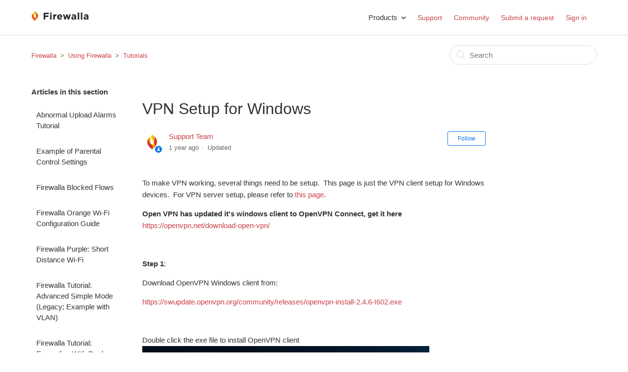

--- FILE ---
content_type: text/html; charset=utf-8
request_url: https://help.firewalla.com/hc/en-us/articles/360006637373-VPN-Setup-for-Windows
body_size: 6549
content:
<!DOCTYPE html>
<html dir="ltr" lang="en-US">
<head>
  <meta charset="utf-8" />
  <!-- v26903 -->


  <title>VPN Setup for Windows &ndash; Firewalla</title>

  <meta name="csrf-param" content="authenticity_token">
<meta name="csrf-token" content="hc:meta:server:Osesm5DHR7p_8Uf6YF2QqFzHJfK2Mam4AfUZN8YF3J2jhJ5BewN9ZiMu92ctz4dfHhNATcKABBtQCS6Cj2nK3A">

  <meta name="description" content="To make VPN working, several things need to be setup.  This page is just the VPN client setup for Windows devices.  For VPN server setup,..." /><meta property="og:image" content="https://help.firewalla.com/hc/theming_assets/01HZKZA2Q4ZQ2S07WF4GFHPD2J" />
<meta property="og:type" content="website" />
<meta property="og:site_name" content="Firewalla" />
<meta property="og:title" content="VPN Setup for Windows" />
<meta property="og:description" content="To make VPN working, several things need to be setup.  This page is just the VPN client setup for Windows devices.  For VPN server setup, please refer to this page.
Open VPN has updated it's window..." />
<meta property="og:url" content="https://help.firewalla.com/hc/en-us/articles/360006637373-VPN-Setup-for-Windows" />
<link rel="canonical" href="https://help.firewalla.com/hc/en-us/articles/360006637373-VPN-Setup-for-Windows">
<link rel="alternate" hreflang="en-us" href="https://help.firewalla.com/hc/en-us/articles/360006637373-VPN-Setup-for-Windows">
<link rel="alternate" hreflang="x-default" href="https://help.firewalla.com/hc/en-us/articles/360006637373-VPN-Setup-for-Windows">

  <link rel="stylesheet" href="//static.zdassets.com/hc/assets/application-f34d73e002337ab267a13449ad9d7955.css" media="all" id="stylesheet" />
    <!-- Entypo pictograms by Daniel Bruce — www.entypo.com -->
    <link rel="stylesheet" href="//static.zdassets.com/hc/assets/theming_v1_support-e05586b61178dcde2a13a3d323525a18.css" media="all" />
  <link rel="stylesheet" type="text/css" href="/hc/theming_assets/2155606/114095132753/style.css?digest=47646890021011">

  <link rel="icon" type="image/x-icon" href="/hc/theming_assets/01JTK6SD1SGNW16VE18V28MAZX">

    <script src="//static.zdassets.com/hc/assets/jquery-ed472032c65bb4295993684c673d706a.js"></script>
    <script async src="https://www.googletagmanager.com/gtag/js?id=G-5CFZ2S3E53"></script>
<script>
  window.dataLayer = window.dataLayer || [];
  function gtag(){dataLayer.push(arguments);}
  gtag('js', new Date());
  gtag('config', 'G-5CFZ2S3E53');
</script>


  <meta content="width=device-width, initial-scale=1.0, maximum-scale=1.0, user-scalable=0" name="viewport" />

  <script type="text/javascript" src="/hc/theming_assets/2155606/114095132753/script.js?digest=47646890021011"></script>
</head>
<body class="community-enabled">
  
  
  

  <header class="header">
  <div class="logo">
    <a href="https://www.firewalla.com">
      <img src="/hc/theming_assets/01HZKZA2Q4ZQ2S07WF4GFHPD2J" alt="Logo">
    </a>
   </div>
  <div class="nav-wrapper">
    <span class="dropdown" style="margin:0 20px 0 0">
        	<span class="dropdown-toggle">Products</span>
        	<span class="dropdown-menu" role="menu">
            <a href="https://firewalla.com/collections/firewalla-products/products/firewalla-gold-se-firewall"target="_blank" role="menuitem">Firewalla Gold SE</a>
            	<a href="https://firewalla.com/collections/firewalla-products/products/firewalla-gold-pro"target="_blank" role="menuitem">Firewalla Gold Pro</a>
              <a href="https://firewalla.com/products/firewalla-gold-plus"target="_blank" role="menuitem">Firewalla Gold Plus</a>
              <a href="https://www.firewalla.com/purple" target="_blank" role="menuitem">Firewalla Purple</a>
              <a href="https://firewalla.com/products/firewalla-purple-se" target="_blank" role="menuitem">Firewalla Purple SE</a>   
              <a href="https://firewalla.com/products/firewalla-wi-fi-sd" target="_blank" role="menuitem">Firewalla Wi-Fi SD</a>     
              <a href="https://help.firewalla.com/hc/en-us/articles/360010465893" target="_blank" role="menuitem">Product Comparison</a> 
              <a href="https://firewalla.com/pages/reviews" target="_blank" role="menuitem">Product Reviews</a> 
          </span>
    </span>


    <span class="icon-menu"></span>
    <nav class="user-nav" id="user-nav">
      <a title="Home" href="/hc/en-us">Support</a>
      <a href="/hc/en-us/community/topics">Community</a>
      <a class="submit-a-request" href="/hc/en-us/requests/new">Submit a request</a>
    </nav>
      <a class="login" data-auth-action="signin" role="button" rel="nofollow" title="Opens a dialog" href="https://firewalla.zendesk.com/access?locale=en-us&amp;brand_id=114095132753&amp;return_to=https%3A%2F%2Fhelp.firewalla.com%2Fhc%2Fen-us%2Farticles%2F360006637373-VPN-Setup-for-Windows&amp;locale=en-us">Sign in</a>

  </div>
</header>


  <main role="main">
    <div class="container-divider"></div>
<div class="container">
  <nav class="sub-nav">
    <ol class="breadcrumbs">
  
    <li title="Firewalla">
      
        <a href="/hc/en-us">Firewalla</a>
      
    </li>
  
    <li title="Using Firewalla">
      
        <a href="/hc/en-us/categories/115000433393-Using-Firewalla">Using Firewalla</a>
      
    </li>
  
    <li title="Tutorials">
      
        <a href="/hc/en-us/sections/360008907594-Tutorials">Tutorials</a>
      
    </li>
  
</ol>

    <form role="search" class="search" data-search="" action="/hc/en-us/search" accept-charset="UTF-8" method="get"><input type="hidden" name="utf8" value="&#x2713;" autocomplete="off" /><input type="hidden" name="category" id="category" value="115000433393" autocomplete="off" />
<input type="search" name="query" id="query" placeholder="Search" aria-label="Search" /></form>
  </nav>

  <div class="article-container" id="article-container">
    <section class="article-sidebar">
      <section class="section-articles collapsible-sidebar">
        <h3 class="collapsible-sidebar-title sidenav-title">Articles in this section</h3>
        <ul>
          
            <li>
              <a href="/hc/en-us/articles/360020926913-Abnormal-Upload-Alarms-Tutorial" class="sidenav-item ">Abnormal Upload Alarms Tutorial</a>
            </li>
          
            <li>
              <a href="/hc/en-us/articles/360052086774-Example-of-Parental-Control-Settings" class="sidenav-item ">Example of Parental Control Settings</a>
            </li>
          
            <li>
              <a href="/hc/en-us/articles/1500007220942-Firewalla-Blocked-Flows" class="sidenav-item ">Firewalla Blocked Flows</a>
            </li>
          
            <li>
              <a href="/hc/en-us/articles/47072943981203-Firewalla-Orange-Wi-Fi-Configuration-Guide" class="sidenav-item ">Firewalla Orange Wi-Fi Configuration Guide</a>
            </li>
          
            <li>
              <a href="/hc/en-us/articles/4406906272659-Firewalla-Purple-Short-Distance-Wi-Fi" class="sidenav-item ">Firewalla Purple: Short Distance Wi-Fi</a>
            </li>
          
            <li>
              <a href="/hc/en-us/articles/360053353753-Firewalla-Tutorial-Advanced-Simple-Mode-Legacy-Example-with-VLAN" class="sidenav-item ">Firewalla Tutorial: Advanced Simple Mode (Legacy; Example with VLAN)</a>
            </li>
          
            <li>
              <a href="/hc/en-us/articles/360048882174-Firewalla-Tutorial-Expanding-With-Docker-Containers" class="sidenav-item ">Firewalla Tutorial: Expanding With Docker Containers</a>
            </li>
          
            <li>
              <a href="/hc/en-us/articles/360046231493-Firewalla-Tutorial-Network-Segmentation-Example-with-VLAN" class="sidenav-item ">Firewalla Tutorial: Network Segmentation Example with VLAN</a>
            </li>
          
            <li>
              <a href="/hc/en-us/articles/360048543713-Firewalla-Tutorial-Using-your-existing-router-in-bridge-AP-mode" class="sidenav-item ">Firewalla Tutorial: Using your existing router in bridge/AP mode</a>
            </li>
          
            <li>
              <a href="/hc/en-us/articles/48455312216595-Handling-Specific-Firewalla-Alarms-draft" class="sidenav-item ">Handling Specific Firewalla Alarms (draft)</a>
            </li>
          
        </ul>
        
          <a href="/hc/en-us/sections/360008907594-Tutorials" class="article-sidebar-item">See more</a>
        
      </section>
    </section>

    <article class="article">
      <header class="article-header">
        <h1 title="VPN Setup for Windows" class="article-title">
          VPN Setup for Windows
          
        </h1>

        <div class="article-author">
          <div class="avatar article-avatar">
            
              <span class="icon-agent"></span>
            
            <img src="https://help.firewalla.com/system/photos/361709457413/download.png" alt="Avatar" class="user-avatar"/>
          </div>
          <div class="article-meta">
            <a href="/hc/en-us/profiles/116120474133-Support-Team">
              Support Team
            </a>

            <ul class="meta-group">
              
                <li class="meta-data"><time datetime="2024-04-06T17:14:02Z" title="2024-04-06T17:14:02Z" data-datetime="relative">April 06, 2024 17:14</time></li>
                <li class="meta-data">Updated</li>
              
            </ul>
          </div>
        </div>
        <a class="article-subscribe" title="Opens a sign-in dialog" rel="nofollow" role="button" data-auth-action="signin" aria-selected="false" href="/hc/en-us/articles/360006637373-VPN-Setup-for-Windows/subscription.html">Follow</a>
      </header>

      <section class="article-info">
        <div class="article-content">
          <div class="article-body"><p>To make VPN working, several things need to be setup.&nbsp; This page is just the VPN client setup for Windows devices.&nbsp; For VPN server setup, please refer to <a href="https://help.firewalla.com/hc/en-us/articles/115004274633-VPN" target="_self">this page</a>.</p>
<p><strong>Open VPN has updated it's windows client to OpenVPN Connect, get it here</strong> <a href="https://openvpn.net/download-open-vpn/" target="_self">https://openvpn.net/download-open-vpn/</a></p>
<p>&nbsp;</p>
<p><strong>Step 1</strong>:</p>
<p>Download OpenVPN Windows client from:</p>
<p><a href="https://swupdate.openvpn.org/community/releases/openvpn-install-2.4.6-I602.exe">https://swupdate.openvpn.org/community/releases/openvpn-install-2.4.6-I602.exe</a></p>
<p>&nbsp;</p>
<p>Double click the exe file to install OpenVPN client<img src="/hc/article_attachments/360008372974/mceclip1.png" alt="OpenVPN Windows Client
" width="585" height="334"></p>
<p>&nbsp;</p>
<p><span class="s1"><strong>Step 2:</strong></span></p>
<p>Copy the VPN profile from Firewalla App to this Windows machine. (You may copy this via email or dropbox)</p>
<p>&nbsp;</p>
<p>&nbsp; &nbsp; &nbsp; &nbsp; &nbsp;<img src="/hc/article_attachments/360008373054/IMG_9D9D6F180163-1.jpeg" alt="Firewalla IOS share menu with options to send VPN profile via Email OR Dropbox to deliver Firewalla VPN profile to a Windows machine." width="248" height="537"></p>
<p>&nbsp;</p>
<p><span class="s1"><strong>Step 3:</strong></span></p>
<p>Open the OpenVPN client, locate the OpenVPN icon in the windows system tray, right click the icon, select "Import file..."&nbsp;</p>
<p><img src="/hc/article_attachments/360008422553/mceclip0.png" alt="Windows machine systems tray with the OpenVPN icon, right-click menu with options to Import file, Settings, or Exit." width="461" height="230"></p>
<p>&nbsp;</p>
<p>Right click the OpenVPN icon, and select "Connect"</p>
<p>&nbsp; &nbsp; &nbsp; &nbsp; &nbsp;<img src="/hc/article_attachments/360008373074/mceclip2.png" alt="Windows machine systems tray with Open VPN icon, right-click menu with options to Connect, Disconnect, Reconnect, or Show Status." width="257" height="261"></p>
<p>&nbsp;</p>
<p>Enter the vpn password if asked, you can find the password in the VPN settings of Firewalla App.&nbsp;</p>
<p>It will show a success notification if openvpn is connected successfully.<img src="/hc/article_attachments/360008422633/mceclip3.png" alt="OpenVPN Successful Connection Windows Notification" width="437" height="143"></p></div>

          <div class="article-attachments">
            <ul class="attachments">
              
            </ul>
          </div>
        </div>
      </section>

      <footer>
        <div class="article-footer">
          <div class="article-share">
  <ul class="share">
    <li><a href="https://www.facebook.com/share.php?title=VPN+Setup+for+Windows&u=https%3A%2F%2Fhelp.firewalla.com%2Fhc%2Fen-us%2Farticles%2F360006637373-VPN-Setup-for-Windows" class="share-facebook">Facebook</a></li>
    <li><a href="https://twitter.com/share?lang=en&text=VPN+Setup+for+Windows&url=https%3A%2F%2Fhelp.firewalla.com%2Fhc%2Fen-us%2Farticles%2F360006637373-VPN-Setup-for-Windows" class="share-twitter">Twitter</a></li>
    <li><a href="https://www.linkedin.com/shareArticle?mini=true&source=Firewalla&title=VPN+Setup+for+Windows&url=https%3A%2F%2Fhelp.firewalla.com%2Fhc%2Fen-us%2Farticles%2F360006637373-VPN-Setup-for-Windows" class="share-linkedin">LinkedIn</a></li>
  </ul>

</div>
          
        </div>
        
          <div class="article-votes">
            <span class="article-votes-question">Was this article helpful?</span>
            <div class="article-votes-controls" role='radiogroup'>
              <a class="button article-vote article-vote-up" data-helper="vote" data-item="article" data-type="up" data-id="360006637373" data-upvote-count="38" data-vote-count="56" data-vote-sum="20" data-vote-url="/hc/en-us/articles/360006637373/vote" data-value="null" data-label="38 out of 56 found this helpful" data-selected-class="null" aria-selected="false" role="radio" rel="nofollow" title="Yes" href="#"></a>
              <a class="button article-vote article-vote-down" data-helper="vote" data-item="article" data-type="down" data-id="360006637373" data-upvote-count="38" data-vote-count="56" data-vote-sum="20" data-vote-url="/hc/en-us/articles/360006637373/vote" data-value="null" data-label="38 out of 56 found this helpful" data-selected-class="null" aria-selected="false" role="radio" rel="nofollow" title="No" href="#"></a>
            </div>
            <small class="article-votes-count">
              <span class="article-vote-label" data-helper="vote" data-item="article" data-type="label" data-id="360006637373" data-upvote-count="38" data-vote-count="56" data-vote-sum="20" data-vote-url="/hc/en-us/articles/360006637373/vote" data-value="null" data-label="38 out of 56 found this helpful">38 out of 56 found this helpful</span>
            </small>
          </div>
        

        <div class="article-more-questions">
          Have more questions? <a href="/hc/en-us/requests/new">Submit a request</a>
        </div>
        <div class="article-return-to-top">
          <a href="#article-container">Return to top<span class="icon-arrow-up"></span></a>
        </div>
      </footer>

      <section class="article-relatives">
        <div data-recent-articles></div>
        
  <section class="related-articles">
    
      <h3 class="related-articles-title">Related articles</h3>
    
    <ul>
      
        <li>
          <a href="/hc/en-us/related/click?data=[base64]%3D%3D--288703f7bc6ebfd6a52d569327c41792c67ab39c" rel="nofollow">Firewalla VPN Server</a>
        </li>
      
        <li>
          <a href="/hc/en-us/related/click?data=[base64]%3D%3D--b0d8361343777f97ae6be253c7bec36aa3b40daa" rel="nofollow">WireGuard VPN Server Configuration</a>
        </li>
      
        <li>
          <a href="/hc/en-us/related/click?data=[base64]" rel="nofollow">VPN Client</a>
        </li>
      
        <li>
          <a href="/hc/en-us/related/click?data=[base64]%3D%3D--dbefca30534a08072e83c12a8705ffab4f6f8e69" rel="nofollow">OpenVPN Server Configuration</a>
        </li>
      
        <li>
          <a href="/hc/en-us/related/click?data=[base64]%3D--9b4d542b0ebd0fbe928ac633f2f90477edb77941" rel="nofollow">Firewalla Site to Site VPN</a>
        </li>
      
    </ul>
  </section>


      </section>
      <div class="article-comments" id="article-comments">
        <section class="comments">
          <header class="comment-overview">
            <h3 class="comment-heading">
              Comments
            </h3>
            <p class="comment-callout">0 comments</p>
            
          </header>

          <ul id="comments" class="comment-list">
            
          </ul>

          

          

          <p class="comment-callout">Please <a data-auth-action="signin" rel="nofollow" href="https://firewalla.zendesk.com/access?locale=en-us&amp;brand_id=114095132753&amp;return_to=https%3A%2F%2Fhelp.firewalla.com%2Fhc%2Fen-us%2Farticles%2F360006637373-VPN-Setup-for-Windows">sign in</a> to leave a comment.</p>
        </section>
      </div>
    </article>
  </div>
</div>

  </main>

  <footer class="footer">
  <div class="footer-inner">
    <a href="https://facebook.com/firewalla">Facebook</a>
    <span style="margin:0 20px 0 20px" color="#ddd">|</span>
    <a href="https://www.reddit.com/r/firewalla/">Reddit</a>
    <span style="margin:0 20px 0 20px" color="#ddd">|</span>
    <a href="https://www.youtube.com/channel/UCEGJ2oKZ2dhYdDuWkcGasjg">YouTube</a>
    <span style="margin:0 20px 0 20px" color="#ddd">|</span>
    <a href="https://twitter.com/FirewallaLLC">Twitter</a>   

    <div class="footer-language-selector">
      
    </div>
  </div>
</footer>



  <!-- / -->

  
  <script src="//static.zdassets.com/hc/assets/en-us.bbb3d4d87d0b571a9a1b.js"></script>
  

  <script type="text/javascript">
  /*

    Greetings sourcecode lurker!

    This is for internal Zendesk and legacy usage,
    we don't support or guarantee any of these values
    so please don't build stuff on top of them.

  */

  HelpCenter = {};
  HelpCenter.account = {"subdomain":"firewalla","environment":"production","name":"Firewalla"};
  HelpCenter.user = {"identifier":"da39a3ee5e6b4b0d3255bfef95601890afd80709","email":null,"name":"","role":"anonymous","avatar_url":"https://assets.zendesk.com/hc/assets/default_avatar.png","is_admin":false,"organizations":[],"groups":[]};
  HelpCenter.internal = {"asset_url":"//static.zdassets.com/hc/assets/","web_widget_asset_composer_url":"https://static.zdassets.com/ekr/snippet.js","current_session":{"locale":"en-us","csrf_token":"hc:hcobject:server:3sWqmvmpDNIF5Z8JT9E0Gyt2kjjJABsnnRyx-5R9SN9HhphAEm02Dlk6L5QCQyPsaaL3h72xtoTM4IZO3RFeng","shared_csrf_token":null},"usage_tracking":{"event":"article_viewed","data":"[base64]--1ec8cc71403934eb2c435319e9d531d34f8a787a","url":"https://help.firewalla.com/hc/activity"},"current_record_id":"360006637373","current_record_url":"/hc/en-us/articles/360006637373-VPN-Setup-for-Windows","current_record_title":"VPN Setup for Windows","current_text_direction":"ltr","current_brand_id":114095132753,"current_brand_name":"Firewalla","current_brand_url":"https://firewalla.zendesk.com","current_brand_active":true,"current_path":"/hc/en-us/articles/360006637373-VPN-Setup-for-Windows","show_autocomplete_breadcrumbs":true,"user_info_changing_enabled":false,"has_user_profiles_enabled":true,"has_end_user_attachments":true,"user_aliases_enabled":true,"has_anonymous_kb_voting":true,"has_multi_language_help_center":true,"show_at_mentions":true,"embeddables_config":{"embeddables_web_widget":false,"embeddables_help_center_auth_enabled":false,"embeddables_connect_ipms":false},"answer_bot_subdomain":"static","gather_plan_state":"subscribed","has_article_verification":false,"has_gather":true,"has_ckeditor":false,"has_community_enabled":true,"has_community_badges":false,"has_community_post_content_tagging":false,"has_gather_content_tags":false,"has_guide_content_tags":true,"has_user_segments":true,"has_answer_bot_web_form_enabled":true,"has_garden_modals":false,"theming_cookie_key":"hc-da39a3ee5e6b4b0d3255bfef95601890afd80709-2-preview","is_preview":false,"has_search_settings_in_plan":true,"theming_api_version":1,"theming_settings":{"brand_color":"#0072EF","brand_text_color":"#FFFFFF","text_color":"#333333","link_color":"rgba(202, 64, 70, 1)","background_color":"#FFFFFF","heading_font":"-apple-system, BlinkMacSystemFont, 'Segoe UI', Helvetica, Arial, sans-serif","text_font":"-apple-system, BlinkMacSystemFont, 'Segoe UI', Helvetica, Arial, sans-serif","logo":"/hc/theming_assets/01HZKZA2Q4ZQ2S07WF4GFHPD2J","favicon":"/hc/theming_assets/01JTK6SD1SGNW16VE18V28MAZX","homepage_background_image":"/hc/theming_assets/01JTK762T551AZWSSBJTE7XNXY","community_background_image":"/hc/theming_assets/01JTK76EEMM4VBT0FQT3DC7M33","community_image":"/hc/theming_assets/01HZKZA38AJPH8XXR9XF34KGZJ"},"has_pci_credit_card_custom_field":false,"help_center_restricted":false,"is_assuming_someone_else":false,"flash_messages":[],"user_photo_editing_enabled":true,"user_preferred_locale":"en-us","base_locale":"en-us","login_url":"https://firewalla.zendesk.com/access?locale=en-us\u0026brand_id=114095132753\u0026return_to=https%3A%2F%2Fhelp.firewalla.com%2Fhc%2Fen-us%2Farticles%2F360006637373-VPN-Setup-for-Windows","has_alternate_templates":false,"has_custom_statuses_enabled":false,"has_hc_generative_answers_setting_enabled":true,"has_generative_search_with_zgpt_enabled":false,"has_suggested_initial_questions_enabled":false,"has_guide_service_catalog":false,"has_service_catalog_search_poc":false,"has_service_catalog_itam":false,"has_csat_reverse_2_scale_in_mobile":false,"has_knowledge_navigation":false,"has_unified_navigation":false,"has_unified_navigation_eap_access":false,"has_csat_bet365_branding":false,"version":"v26903","dev_mode":false};
</script>

  
  <script src="//static.zdassets.com/hc/assets/moment-3b62525bdab669b7b17d1a9d8b5d46b4.js"></script>
  <script src="//static.zdassets.com/hc/assets/hc_enduser-3fe137bd143765049d06e1494fc6f66f.js"></script>
  
  
</body>
</html>